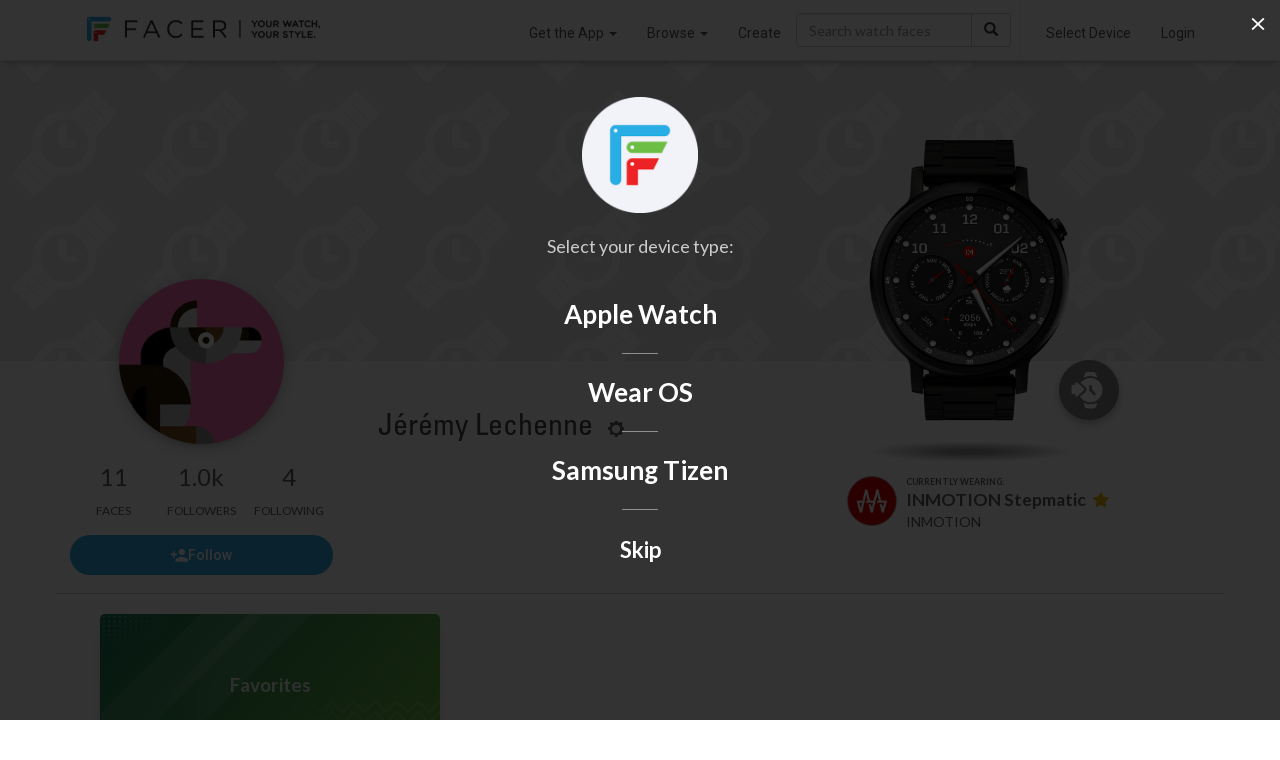

--- FILE ---
content_type: text/html; charset=utf-8
request_url: https://www.google.com/recaptcha/api2/anchor?ar=1&k=6LeY4IEfAAAAAJi2wS3bMhnS5GlPzFjQQlNeILhi&co=aHR0cHM6Ly93d3cuZmFjZXIuaW86NDQz&hl=en&v=PoyoqOPhxBO7pBk68S4YbpHZ&size=invisible&anchor-ms=20000&execute-ms=30000&cb=s289nykilbrx
body_size: 48526
content:
<!DOCTYPE HTML><html dir="ltr" lang="en"><head><meta http-equiv="Content-Type" content="text/html; charset=UTF-8">
<meta http-equiv="X-UA-Compatible" content="IE=edge">
<title>reCAPTCHA</title>
<style type="text/css">
/* cyrillic-ext */
@font-face {
  font-family: 'Roboto';
  font-style: normal;
  font-weight: 400;
  font-stretch: 100%;
  src: url(//fonts.gstatic.com/s/roboto/v48/KFO7CnqEu92Fr1ME7kSn66aGLdTylUAMa3GUBHMdazTgWw.woff2) format('woff2');
  unicode-range: U+0460-052F, U+1C80-1C8A, U+20B4, U+2DE0-2DFF, U+A640-A69F, U+FE2E-FE2F;
}
/* cyrillic */
@font-face {
  font-family: 'Roboto';
  font-style: normal;
  font-weight: 400;
  font-stretch: 100%;
  src: url(//fonts.gstatic.com/s/roboto/v48/KFO7CnqEu92Fr1ME7kSn66aGLdTylUAMa3iUBHMdazTgWw.woff2) format('woff2');
  unicode-range: U+0301, U+0400-045F, U+0490-0491, U+04B0-04B1, U+2116;
}
/* greek-ext */
@font-face {
  font-family: 'Roboto';
  font-style: normal;
  font-weight: 400;
  font-stretch: 100%;
  src: url(//fonts.gstatic.com/s/roboto/v48/KFO7CnqEu92Fr1ME7kSn66aGLdTylUAMa3CUBHMdazTgWw.woff2) format('woff2');
  unicode-range: U+1F00-1FFF;
}
/* greek */
@font-face {
  font-family: 'Roboto';
  font-style: normal;
  font-weight: 400;
  font-stretch: 100%;
  src: url(//fonts.gstatic.com/s/roboto/v48/KFO7CnqEu92Fr1ME7kSn66aGLdTylUAMa3-UBHMdazTgWw.woff2) format('woff2');
  unicode-range: U+0370-0377, U+037A-037F, U+0384-038A, U+038C, U+038E-03A1, U+03A3-03FF;
}
/* math */
@font-face {
  font-family: 'Roboto';
  font-style: normal;
  font-weight: 400;
  font-stretch: 100%;
  src: url(//fonts.gstatic.com/s/roboto/v48/KFO7CnqEu92Fr1ME7kSn66aGLdTylUAMawCUBHMdazTgWw.woff2) format('woff2');
  unicode-range: U+0302-0303, U+0305, U+0307-0308, U+0310, U+0312, U+0315, U+031A, U+0326-0327, U+032C, U+032F-0330, U+0332-0333, U+0338, U+033A, U+0346, U+034D, U+0391-03A1, U+03A3-03A9, U+03B1-03C9, U+03D1, U+03D5-03D6, U+03F0-03F1, U+03F4-03F5, U+2016-2017, U+2034-2038, U+203C, U+2040, U+2043, U+2047, U+2050, U+2057, U+205F, U+2070-2071, U+2074-208E, U+2090-209C, U+20D0-20DC, U+20E1, U+20E5-20EF, U+2100-2112, U+2114-2115, U+2117-2121, U+2123-214F, U+2190, U+2192, U+2194-21AE, U+21B0-21E5, U+21F1-21F2, U+21F4-2211, U+2213-2214, U+2216-22FF, U+2308-230B, U+2310, U+2319, U+231C-2321, U+2336-237A, U+237C, U+2395, U+239B-23B7, U+23D0, U+23DC-23E1, U+2474-2475, U+25AF, U+25B3, U+25B7, U+25BD, U+25C1, U+25CA, U+25CC, U+25FB, U+266D-266F, U+27C0-27FF, U+2900-2AFF, U+2B0E-2B11, U+2B30-2B4C, U+2BFE, U+3030, U+FF5B, U+FF5D, U+1D400-1D7FF, U+1EE00-1EEFF;
}
/* symbols */
@font-face {
  font-family: 'Roboto';
  font-style: normal;
  font-weight: 400;
  font-stretch: 100%;
  src: url(//fonts.gstatic.com/s/roboto/v48/KFO7CnqEu92Fr1ME7kSn66aGLdTylUAMaxKUBHMdazTgWw.woff2) format('woff2');
  unicode-range: U+0001-000C, U+000E-001F, U+007F-009F, U+20DD-20E0, U+20E2-20E4, U+2150-218F, U+2190, U+2192, U+2194-2199, U+21AF, U+21E6-21F0, U+21F3, U+2218-2219, U+2299, U+22C4-22C6, U+2300-243F, U+2440-244A, U+2460-24FF, U+25A0-27BF, U+2800-28FF, U+2921-2922, U+2981, U+29BF, U+29EB, U+2B00-2BFF, U+4DC0-4DFF, U+FFF9-FFFB, U+10140-1018E, U+10190-1019C, U+101A0, U+101D0-101FD, U+102E0-102FB, U+10E60-10E7E, U+1D2C0-1D2D3, U+1D2E0-1D37F, U+1F000-1F0FF, U+1F100-1F1AD, U+1F1E6-1F1FF, U+1F30D-1F30F, U+1F315, U+1F31C, U+1F31E, U+1F320-1F32C, U+1F336, U+1F378, U+1F37D, U+1F382, U+1F393-1F39F, U+1F3A7-1F3A8, U+1F3AC-1F3AF, U+1F3C2, U+1F3C4-1F3C6, U+1F3CA-1F3CE, U+1F3D4-1F3E0, U+1F3ED, U+1F3F1-1F3F3, U+1F3F5-1F3F7, U+1F408, U+1F415, U+1F41F, U+1F426, U+1F43F, U+1F441-1F442, U+1F444, U+1F446-1F449, U+1F44C-1F44E, U+1F453, U+1F46A, U+1F47D, U+1F4A3, U+1F4B0, U+1F4B3, U+1F4B9, U+1F4BB, U+1F4BF, U+1F4C8-1F4CB, U+1F4D6, U+1F4DA, U+1F4DF, U+1F4E3-1F4E6, U+1F4EA-1F4ED, U+1F4F7, U+1F4F9-1F4FB, U+1F4FD-1F4FE, U+1F503, U+1F507-1F50B, U+1F50D, U+1F512-1F513, U+1F53E-1F54A, U+1F54F-1F5FA, U+1F610, U+1F650-1F67F, U+1F687, U+1F68D, U+1F691, U+1F694, U+1F698, U+1F6AD, U+1F6B2, U+1F6B9-1F6BA, U+1F6BC, U+1F6C6-1F6CF, U+1F6D3-1F6D7, U+1F6E0-1F6EA, U+1F6F0-1F6F3, U+1F6F7-1F6FC, U+1F700-1F7FF, U+1F800-1F80B, U+1F810-1F847, U+1F850-1F859, U+1F860-1F887, U+1F890-1F8AD, U+1F8B0-1F8BB, U+1F8C0-1F8C1, U+1F900-1F90B, U+1F93B, U+1F946, U+1F984, U+1F996, U+1F9E9, U+1FA00-1FA6F, U+1FA70-1FA7C, U+1FA80-1FA89, U+1FA8F-1FAC6, U+1FACE-1FADC, U+1FADF-1FAE9, U+1FAF0-1FAF8, U+1FB00-1FBFF;
}
/* vietnamese */
@font-face {
  font-family: 'Roboto';
  font-style: normal;
  font-weight: 400;
  font-stretch: 100%;
  src: url(//fonts.gstatic.com/s/roboto/v48/KFO7CnqEu92Fr1ME7kSn66aGLdTylUAMa3OUBHMdazTgWw.woff2) format('woff2');
  unicode-range: U+0102-0103, U+0110-0111, U+0128-0129, U+0168-0169, U+01A0-01A1, U+01AF-01B0, U+0300-0301, U+0303-0304, U+0308-0309, U+0323, U+0329, U+1EA0-1EF9, U+20AB;
}
/* latin-ext */
@font-face {
  font-family: 'Roboto';
  font-style: normal;
  font-weight: 400;
  font-stretch: 100%;
  src: url(//fonts.gstatic.com/s/roboto/v48/KFO7CnqEu92Fr1ME7kSn66aGLdTylUAMa3KUBHMdazTgWw.woff2) format('woff2');
  unicode-range: U+0100-02BA, U+02BD-02C5, U+02C7-02CC, U+02CE-02D7, U+02DD-02FF, U+0304, U+0308, U+0329, U+1D00-1DBF, U+1E00-1E9F, U+1EF2-1EFF, U+2020, U+20A0-20AB, U+20AD-20C0, U+2113, U+2C60-2C7F, U+A720-A7FF;
}
/* latin */
@font-face {
  font-family: 'Roboto';
  font-style: normal;
  font-weight: 400;
  font-stretch: 100%;
  src: url(//fonts.gstatic.com/s/roboto/v48/KFO7CnqEu92Fr1ME7kSn66aGLdTylUAMa3yUBHMdazQ.woff2) format('woff2');
  unicode-range: U+0000-00FF, U+0131, U+0152-0153, U+02BB-02BC, U+02C6, U+02DA, U+02DC, U+0304, U+0308, U+0329, U+2000-206F, U+20AC, U+2122, U+2191, U+2193, U+2212, U+2215, U+FEFF, U+FFFD;
}
/* cyrillic-ext */
@font-face {
  font-family: 'Roboto';
  font-style: normal;
  font-weight: 500;
  font-stretch: 100%;
  src: url(//fonts.gstatic.com/s/roboto/v48/KFO7CnqEu92Fr1ME7kSn66aGLdTylUAMa3GUBHMdazTgWw.woff2) format('woff2');
  unicode-range: U+0460-052F, U+1C80-1C8A, U+20B4, U+2DE0-2DFF, U+A640-A69F, U+FE2E-FE2F;
}
/* cyrillic */
@font-face {
  font-family: 'Roboto';
  font-style: normal;
  font-weight: 500;
  font-stretch: 100%;
  src: url(//fonts.gstatic.com/s/roboto/v48/KFO7CnqEu92Fr1ME7kSn66aGLdTylUAMa3iUBHMdazTgWw.woff2) format('woff2');
  unicode-range: U+0301, U+0400-045F, U+0490-0491, U+04B0-04B1, U+2116;
}
/* greek-ext */
@font-face {
  font-family: 'Roboto';
  font-style: normal;
  font-weight: 500;
  font-stretch: 100%;
  src: url(//fonts.gstatic.com/s/roboto/v48/KFO7CnqEu92Fr1ME7kSn66aGLdTylUAMa3CUBHMdazTgWw.woff2) format('woff2');
  unicode-range: U+1F00-1FFF;
}
/* greek */
@font-face {
  font-family: 'Roboto';
  font-style: normal;
  font-weight: 500;
  font-stretch: 100%;
  src: url(//fonts.gstatic.com/s/roboto/v48/KFO7CnqEu92Fr1ME7kSn66aGLdTylUAMa3-UBHMdazTgWw.woff2) format('woff2');
  unicode-range: U+0370-0377, U+037A-037F, U+0384-038A, U+038C, U+038E-03A1, U+03A3-03FF;
}
/* math */
@font-face {
  font-family: 'Roboto';
  font-style: normal;
  font-weight: 500;
  font-stretch: 100%;
  src: url(//fonts.gstatic.com/s/roboto/v48/KFO7CnqEu92Fr1ME7kSn66aGLdTylUAMawCUBHMdazTgWw.woff2) format('woff2');
  unicode-range: U+0302-0303, U+0305, U+0307-0308, U+0310, U+0312, U+0315, U+031A, U+0326-0327, U+032C, U+032F-0330, U+0332-0333, U+0338, U+033A, U+0346, U+034D, U+0391-03A1, U+03A3-03A9, U+03B1-03C9, U+03D1, U+03D5-03D6, U+03F0-03F1, U+03F4-03F5, U+2016-2017, U+2034-2038, U+203C, U+2040, U+2043, U+2047, U+2050, U+2057, U+205F, U+2070-2071, U+2074-208E, U+2090-209C, U+20D0-20DC, U+20E1, U+20E5-20EF, U+2100-2112, U+2114-2115, U+2117-2121, U+2123-214F, U+2190, U+2192, U+2194-21AE, U+21B0-21E5, U+21F1-21F2, U+21F4-2211, U+2213-2214, U+2216-22FF, U+2308-230B, U+2310, U+2319, U+231C-2321, U+2336-237A, U+237C, U+2395, U+239B-23B7, U+23D0, U+23DC-23E1, U+2474-2475, U+25AF, U+25B3, U+25B7, U+25BD, U+25C1, U+25CA, U+25CC, U+25FB, U+266D-266F, U+27C0-27FF, U+2900-2AFF, U+2B0E-2B11, U+2B30-2B4C, U+2BFE, U+3030, U+FF5B, U+FF5D, U+1D400-1D7FF, U+1EE00-1EEFF;
}
/* symbols */
@font-face {
  font-family: 'Roboto';
  font-style: normal;
  font-weight: 500;
  font-stretch: 100%;
  src: url(//fonts.gstatic.com/s/roboto/v48/KFO7CnqEu92Fr1ME7kSn66aGLdTylUAMaxKUBHMdazTgWw.woff2) format('woff2');
  unicode-range: U+0001-000C, U+000E-001F, U+007F-009F, U+20DD-20E0, U+20E2-20E4, U+2150-218F, U+2190, U+2192, U+2194-2199, U+21AF, U+21E6-21F0, U+21F3, U+2218-2219, U+2299, U+22C4-22C6, U+2300-243F, U+2440-244A, U+2460-24FF, U+25A0-27BF, U+2800-28FF, U+2921-2922, U+2981, U+29BF, U+29EB, U+2B00-2BFF, U+4DC0-4DFF, U+FFF9-FFFB, U+10140-1018E, U+10190-1019C, U+101A0, U+101D0-101FD, U+102E0-102FB, U+10E60-10E7E, U+1D2C0-1D2D3, U+1D2E0-1D37F, U+1F000-1F0FF, U+1F100-1F1AD, U+1F1E6-1F1FF, U+1F30D-1F30F, U+1F315, U+1F31C, U+1F31E, U+1F320-1F32C, U+1F336, U+1F378, U+1F37D, U+1F382, U+1F393-1F39F, U+1F3A7-1F3A8, U+1F3AC-1F3AF, U+1F3C2, U+1F3C4-1F3C6, U+1F3CA-1F3CE, U+1F3D4-1F3E0, U+1F3ED, U+1F3F1-1F3F3, U+1F3F5-1F3F7, U+1F408, U+1F415, U+1F41F, U+1F426, U+1F43F, U+1F441-1F442, U+1F444, U+1F446-1F449, U+1F44C-1F44E, U+1F453, U+1F46A, U+1F47D, U+1F4A3, U+1F4B0, U+1F4B3, U+1F4B9, U+1F4BB, U+1F4BF, U+1F4C8-1F4CB, U+1F4D6, U+1F4DA, U+1F4DF, U+1F4E3-1F4E6, U+1F4EA-1F4ED, U+1F4F7, U+1F4F9-1F4FB, U+1F4FD-1F4FE, U+1F503, U+1F507-1F50B, U+1F50D, U+1F512-1F513, U+1F53E-1F54A, U+1F54F-1F5FA, U+1F610, U+1F650-1F67F, U+1F687, U+1F68D, U+1F691, U+1F694, U+1F698, U+1F6AD, U+1F6B2, U+1F6B9-1F6BA, U+1F6BC, U+1F6C6-1F6CF, U+1F6D3-1F6D7, U+1F6E0-1F6EA, U+1F6F0-1F6F3, U+1F6F7-1F6FC, U+1F700-1F7FF, U+1F800-1F80B, U+1F810-1F847, U+1F850-1F859, U+1F860-1F887, U+1F890-1F8AD, U+1F8B0-1F8BB, U+1F8C0-1F8C1, U+1F900-1F90B, U+1F93B, U+1F946, U+1F984, U+1F996, U+1F9E9, U+1FA00-1FA6F, U+1FA70-1FA7C, U+1FA80-1FA89, U+1FA8F-1FAC6, U+1FACE-1FADC, U+1FADF-1FAE9, U+1FAF0-1FAF8, U+1FB00-1FBFF;
}
/* vietnamese */
@font-face {
  font-family: 'Roboto';
  font-style: normal;
  font-weight: 500;
  font-stretch: 100%;
  src: url(//fonts.gstatic.com/s/roboto/v48/KFO7CnqEu92Fr1ME7kSn66aGLdTylUAMa3OUBHMdazTgWw.woff2) format('woff2');
  unicode-range: U+0102-0103, U+0110-0111, U+0128-0129, U+0168-0169, U+01A0-01A1, U+01AF-01B0, U+0300-0301, U+0303-0304, U+0308-0309, U+0323, U+0329, U+1EA0-1EF9, U+20AB;
}
/* latin-ext */
@font-face {
  font-family: 'Roboto';
  font-style: normal;
  font-weight: 500;
  font-stretch: 100%;
  src: url(//fonts.gstatic.com/s/roboto/v48/KFO7CnqEu92Fr1ME7kSn66aGLdTylUAMa3KUBHMdazTgWw.woff2) format('woff2');
  unicode-range: U+0100-02BA, U+02BD-02C5, U+02C7-02CC, U+02CE-02D7, U+02DD-02FF, U+0304, U+0308, U+0329, U+1D00-1DBF, U+1E00-1E9F, U+1EF2-1EFF, U+2020, U+20A0-20AB, U+20AD-20C0, U+2113, U+2C60-2C7F, U+A720-A7FF;
}
/* latin */
@font-face {
  font-family: 'Roboto';
  font-style: normal;
  font-weight: 500;
  font-stretch: 100%;
  src: url(//fonts.gstatic.com/s/roboto/v48/KFO7CnqEu92Fr1ME7kSn66aGLdTylUAMa3yUBHMdazQ.woff2) format('woff2');
  unicode-range: U+0000-00FF, U+0131, U+0152-0153, U+02BB-02BC, U+02C6, U+02DA, U+02DC, U+0304, U+0308, U+0329, U+2000-206F, U+20AC, U+2122, U+2191, U+2193, U+2212, U+2215, U+FEFF, U+FFFD;
}
/* cyrillic-ext */
@font-face {
  font-family: 'Roboto';
  font-style: normal;
  font-weight: 900;
  font-stretch: 100%;
  src: url(//fonts.gstatic.com/s/roboto/v48/KFO7CnqEu92Fr1ME7kSn66aGLdTylUAMa3GUBHMdazTgWw.woff2) format('woff2');
  unicode-range: U+0460-052F, U+1C80-1C8A, U+20B4, U+2DE0-2DFF, U+A640-A69F, U+FE2E-FE2F;
}
/* cyrillic */
@font-face {
  font-family: 'Roboto';
  font-style: normal;
  font-weight: 900;
  font-stretch: 100%;
  src: url(//fonts.gstatic.com/s/roboto/v48/KFO7CnqEu92Fr1ME7kSn66aGLdTylUAMa3iUBHMdazTgWw.woff2) format('woff2');
  unicode-range: U+0301, U+0400-045F, U+0490-0491, U+04B0-04B1, U+2116;
}
/* greek-ext */
@font-face {
  font-family: 'Roboto';
  font-style: normal;
  font-weight: 900;
  font-stretch: 100%;
  src: url(//fonts.gstatic.com/s/roboto/v48/KFO7CnqEu92Fr1ME7kSn66aGLdTylUAMa3CUBHMdazTgWw.woff2) format('woff2');
  unicode-range: U+1F00-1FFF;
}
/* greek */
@font-face {
  font-family: 'Roboto';
  font-style: normal;
  font-weight: 900;
  font-stretch: 100%;
  src: url(//fonts.gstatic.com/s/roboto/v48/KFO7CnqEu92Fr1ME7kSn66aGLdTylUAMa3-UBHMdazTgWw.woff2) format('woff2');
  unicode-range: U+0370-0377, U+037A-037F, U+0384-038A, U+038C, U+038E-03A1, U+03A3-03FF;
}
/* math */
@font-face {
  font-family: 'Roboto';
  font-style: normal;
  font-weight: 900;
  font-stretch: 100%;
  src: url(//fonts.gstatic.com/s/roboto/v48/KFO7CnqEu92Fr1ME7kSn66aGLdTylUAMawCUBHMdazTgWw.woff2) format('woff2');
  unicode-range: U+0302-0303, U+0305, U+0307-0308, U+0310, U+0312, U+0315, U+031A, U+0326-0327, U+032C, U+032F-0330, U+0332-0333, U+0338, U+033A, U+0346, U+034D, U+0391-03A1, U+03A3-03A9, U+03B1-03C9, U+03D1, U+03D5-03D6, U+03F0-03F1, U+03F4-03F5, U+2016-2017, U+2034-2038, U+203C, U+2040, U+2043, U+2047, U+2050, U+2057, U+205F, U+2070-2071, U+2074-208E, U+2090-209C, U+20D0-20DC, U+20E1, U+20E5-20EF, U+2100-2112, U+2114-2115, U+2117-2121, U+2123-214F, U+2190, U+2192, U+2194-21AE, U+21B0-21E5, U+21F1-21F2, U+21F4-2211, U+2213-2214, U+2216-22FF, U+2308-230B, U+2310, U+2319, U+231C-2321, U+2336-237A, U+237C, U+2395, U+239B-23B7, U+23D0, U+23DC-23E1, U+2474-2475, U+25AF, U+25B3, U+25B7, U+25BD, U+25C1, U+25CA, U+25CC, U+25FB, U+266D-266F, U+27C0-27FF, U+2900-2AFF, U+2B0E-2B11, U+2B30-2B4C, U+2BFE, U+3030, U+FF5B, U+FF5D, U+1D400-1D7FF, U+1EE00-1EEFF;
}
/* symbols */
@font-face {
  font-family: 'Roboto';
  font-style: normal;
  font-weight: 900;
  font-stretch: 100%;
  src: url(//fonts.gstatic.com/s/roboto/v48/KFO7CnqEu92Fr1ME7kSn66aGLdTylUAMaxKUBHMdazTgWw.woff2) format('woff2');
  unicode-range: U+0001-000C, U+000E-001F, U+007F-009F, U+20DD-20E0, U+20E2-20E4, U+2150-218F, U+2190, U+2192, U+2194-2199, U+21AF, U+21E6-21F0, U+21F3, U+2218-2219, U+2299, U+22C4-22C6, U+2300-243F, U+2440-244A, U+2460-24FF, U+25A0-27BF, U+2800-28FF, U+2921-2922, U+2981, U+29BF, U+29EB, U+2B00-2BFF, U+4DC0-4DFF, U+FFF9-FFFB, U+10140-1018E, U+10190-1019C, U+101A0, U+101D0-101FD, U+102E0-102FB, U+10E60-10E7E, U+1D2C0-1D2D3, U+1D2E0-1D37F, U+1F000-1F0FF, U+1F100-1F1AD, U+1F1E6-1F1FF, U+1F30D-1F30F, U+1F315, U+1F31C, U+1F31E, U+1F320-1F32C, U+1F336, U+1F378, U+1F37D, U+1F382, U+1F393-1F39F, U+1F3A7-1F3A8, U+1F3AC-1F3AF, U+1F3C2, U+1F3C4-1F3C6, U+1F3CA-1F3CE, U+1F3D4-1F3E0, U+1F3ED, U+1F3F1-1F3F3, U+1F3F5-1F3F7, U+1F408, U+1F415, U+1F41F, U+1F426, U+1F43F, U+1F441-1F442, U+1F444, U+1F446-1F449, U+1F44C-1F44E, U+1F453, U+1F46A, U+1F47D, U+1F4A3, U+1F4B0, U+1F4B3, U+1F4B9, U+1F4BB, U+1F4BF, U+1F4C8-1F4CB, U+1F4D6, U+1F4DA, U+1F4DF, U+1F4E3-1F4E6, U+1F4EA-1F4ED, U+1F4F7, U+1F4F9-1F4FB, U+1F4FD-1F4FE, U+1F503, U+1F507-1F50B, U+1F50D, U+1F512-1F513, U+1F53E-1F54A, U+1F54F-1F5FA, U+1F610, U+1F650-1F67F, U+1F687, U+1F68D, U+1F691, U+1F694, U+1F698, U+1F6AD, U+1F6B2, U+1F6B9-1F6BA, U+1F6BC, U+1F6C6-1F6CF, U+1F6D3-1F6D7, U+1F6E0-1F6EA, U+1F6F0-1F6F3, U+1F6F7-1F6FC, U+1F700-1F7FF, U+1F800-1F80B, U+1F810-1F847, U+1F850-1F859, U+1F860-1F887, U+1F890-1F8AD, U+1F8B0-1F8BB, U+1F8C0-1F8C1, U+1F900-1F90B, U+1F93B, U+1F946, U+1F984, U+1F996, U+1F9E9, U+1FA00-1FA6F, U+1FA70-1FA7C, U+1FA80-1FA89, U+1FA8F-1FAC6, U+1FACE-1FADC, U+1FADF-1FAE9, U+1FAF0-1FAF8, U+1FB00-1FBFF;
}
/* vietnamese */
@font-face {
  font-family: 'Roboto';
  font-style: normal;
  font-weight: 900;
  font-stretch: 100%;
  src: url(//fonts.gstatic.com/s/roboto/v48/KFO7CnqEu92Fr1ME7kSn66aGLdTylUAMa3OUBHMdazTgWw.woff2) format('woff2');
  unicode-range: U+0102-0103, U+0110-0111, U+0128-0129, U+0168-0169, U+01A0-01A1, U+01AF-01B0, U+0300-0301, U+0303-0304, U+0308-0309, U+0323, U+0329, U+1EA0-1EF9, U+20AB;
}
/* latin-ext */
@font-face {
  font-family: 'Roboto';
  font-style: normal;
  font-weight: 900;
  font-stretch: 100%;
  src: url(//fonts.gstatic.com/s/roboto/v48/KFO7CnqEu92Fr1ME7kSn66aGLdTylUAMa3KUBHMdazTgWw.woff2) format('woff2');
  unicode-range: U+0100-02BA, U+02BD-02C5, U+02C7-02CC, U+02CE-02D7, U+02DD-02FF, U+0304, U+0308, U+0329, U+1D00-1DBF, U+1E00-1E9F, U+1EF2-1EFF, U+2020, U+20A0-20AB, U+20AD-20C0, U+2113, U+2C60-2C7F, U+A720-A7FF;
}
/* latin */
@font-face {
  font-family: 'Roboto';
  font-style: normal;
  font-weight: 900;
  font-stretch: 100%;
  src: url(//fonts.gstatic.com/s/roboto/v48/KFO7CnqEu92Fr1ME7kSn66aGLdTylUAMa3yUBHMdazQ.woff2) format('woff2');
  unicode-range: U+0000-00FF, U+0131, U+0152-0153, U+02BB-02BC, U+02C6, U+02DA, U+02DC, U+0304, U+0308, U+0329, U+2000-206F, U+20AC, U+2122, U+2191, U+2193, U+2212, U+2215, U+FEFF, U+FFFD;
}

</style>
<link rel="stylesheet" type="text/css" href="https://www.gstatic.com/recaptcha/releases/PoyoqOPhxBO7pBk68S4YbpHZ/styles__ltr.css">
<script nonce="U17rrxRfLcdve2yqClnmbQ" type="text/javascript">window['__recaptcha_api'] = 'https://www.google.com/recaptcha/api2/';</script>
<script type="text/javascript" src="https://www.gstatic.com/recaptcha/releases/PoyoqOPhxBO7pBk68S4YbpHZ/recaptcha__en.js" nonce="U17rrxRfLcdve2yqClnmbQ">
      
    </script></head>
<body><div id="rc-anchor-alert" class="rc-anchor-alert"></div>
<input type="hidden" id="recaptcha-token" value="[base64]">
<script type="text/javascript" nonce="U17rrxRfLcdve2yqClnmbQ">
      recaptcha.anchor.Main.init("[\x22ainput\x22,[\x22bgdata\x22,\x22\x22,\[base64]/[base64]/bmV3IFpbdF0obVswXSk6Sz09Mj9uZXcgWlt0XShtWzBdLG1bMV0pOks9PTM/bmV3IFpbdF0obVswXSxtWzFdLG1bMl0pOks9PTQ/[base64]/[base64]/[base64]/[base64]/[base64]/[base64]/[base64]/[base64]/[base64]/[base64]/[base64]/[base64]/[base64]/[base64]\\u003d\\u003d\x22,\[base64]\\u003d\\u003d\x22,\x22AcOiJzAcCGUnRMOZOQYQegPDtnVBw5lUXxdfTcOOQ33Cs1ldw6B7w7dPaHpVw4DCgMKgRURowplfw69xw4LDnxPDvVvDucKCZgrCqV/Ck8OyGsKiw5IGR8KRHRPDpsK0w4HDkk/DjmXDp0IQwrrCm2XDuMOXb8OaUidvLF3CqsKDwphMw6psw7dyw4zDtsKUWMKyfsKkwrliewJOS8O2bWIowqM6DlAJwqU9wrJkdC0ABSJBwqXDthfDu2jDq8OmwrIgw4nClQ7DmsOtc0HDpU5cwpbCvjVYWy3Diyhzw7jDtmIswpfCtcOUw5vDow/CrhjCm3RudgQ4w5jCqyYTwrnCpcO/worDi3U+wq84FRXCgxpCwqfDucOTFDHCn8OKSBPCjzrCosOow7TChcKUwrLDscOKfHDCiMKWBjUkLcKawrTDlwICXXoyacKVD8KYbGHChlnCqMOPcx/CisKzPcOfQcKWwrJqLMOlaMO9PyF6KsKGwrBEaFrDocOyZcO+C8O1dGnDh8OYw6XChcOAPFrDgTNDw4ATw7PDkcK9w7hPwqh2w5nCk8OkwrQrw7ovw6w/w7LCi8K+wpXDnQLCrsODPzPDhGDCoBTDqx/CjsOOHMOeAcOCw4HCpMKAby3CrsO4w7AcRH/ChcOZXsKXJ8OnX8OsYEXCpxbDuw3DmTEcKVIFckMww64Kw7rCvRbDjcKUeHMmCyHDh8K6w5s0w4dWfj7CuMO9wpbDt8OGw73CoSrDvMOdw6ENwqTDqMKbw5p2AR/DrsKUYsK8F8K9QcKwOcKqe8KLSBtRaCDCkEnCpcO/[base64]/Cp8O+wpFCH8K0YhrCr8KBwpjDoVxQEsKcBwLDl1LDoMOaN2MTw7ZgGcOZwr/CvHNNH35TwpvCuwrDkcONw5bDvSLDgsOvJBnDgVYUwqh/w5zCm3LDmMOrwpjDmcKcTXoLJsOKdUMWw6LDu8OfVSF4w4BJwpnCrcKtTnQQXMOrwpUPAMKxYBkTw6nDo8O+wrRRYsOYZcKxwowQw541esOmw6Eaw6/CoMOQIlLCmMKpw4xOwp9hwpjCrsKlCFoBK8OlNcKfJSTDji/Dr8KWwpJZwpF7wpTCqkskamjCtsKhwojDk8Kgw4nChAgLPmcuw4UZw5zCuGFQMkvCh1nDlsO0w7/Dum/Cs8OpD0XCvMKDVhrDjMOzw4YxTsOnw4bCqnvDocOTGcKmQcO8wobDoUfCicK8QsOPw5DDsQhew5FjRMOswqPDqWwZwrATworCpGDDjQwEw7DCuDDCgioNScKgHjjCj05TI8KvKnMWKMKiHcK2DBDCiSTDocOla3oDw49UwrcyGMK/w6fDrsOeZUTCpcOtw4Ypw50SwqhWdQ/CocOSwoACwoHDgnjCvxfCpMKsH8K+dH5RBAgOw5nCuRFsw7PCqcObw5nDsjZtdFDCh8OWWMKOw6cbBmIffMOnLcOjGnpReC3CoMOKb2Ejw5Fgw7V5K8K3w7PCqcOSH8OcwpkKWMO6w7/Cu0LDiUk8FlNPGsOEw7UWw69oZkwzwqPDpknCsMOrLcOHQWPCkMKnw7Qlw7IJXsOgHmrDl37ChMODw4t8eMKhXVcBw5HCiMOaw75cw7zDg8K/U8OhPDZIw45DB2pRwrJ/wr7CjCvDlzfCl8K+wozCocKCah7DkcK5b2FMw4PCoxIMw6YVdjBmw6LCh8OWwrrDn8KGIcKHwqzCucKkbsO1fcKzPcOVwrd/FsOpBMOMKsKvPDjDr3XCjGbCnMOnMx/ChsKadFbDqcOVL8KMbcOFB8KnwpfDpG3CvMOcwpYVCcO8VcOcFxpSecO8w4fCvcKzw75Jwr3DjWTCnsOXAHTDlMKYJABqwrbDosKuwpw2wqLDgRjCosOYw4lWwrvCmMKGCcK1w7oTWmwmJX3DpMKrM8KxwpzClV7DuMKgwqDClsKSwrDDpgsqDC/CujDCkEsAPAxJwoQ9dsK2M294w7bCijXDjn/Cq8K3IsKwwpQDc8O0wqXChUvDiQArw7DCisKfdl8awrrClGlUYMKSMH7DqcOpHcOlwqE/wqUhwqg/w7DDhBLCjcKfw64Ow63Co8KZw6FvUy7CtijCh8OHw7d2w5vCjk/CoMO2wqzCljNdcsKywoRVw6M8w4hGW13DpUV9WyvClMOywoHCnkttwooow44iwoPCrsOZX8KzBFHDt8OYw5LCjMOUC8KOTQPDoxVqTcKBFllXw67Dh1TDiMO5wp5MGTQ+w6Yzw67CisOiwrbDocK/[base64]/CsAJIVDDDkMKvw4A9R8O/asOkwpUFVcKnw7hwJiEVwrbDncKlHHPDqcOBwq3DrMKdfQBxw6BAAz1/XlrDvH40e2BbwrXCnUszaj1zScObwqjDosKHwqPCu319GH/DkMKTOMK4IsOHw5XCuzYYw6A/VHbDq2UUwrHCrAsew5jDsy7DrcOiSMOBw4MQw5xhwqQcwoIgw4drw7rCvh4GE8O1WMOFKi/CoE/CojotVB0OwqMQw5QXw4V2w6Jbw4/[base64]/DgcOQGxIEwonCmcOXHEQnw7bDpFMSUsKkFWVoZxLDqsOLw5fCjcKCfcORHh4kwpBPDxzChsK8B37CvMKrQ8K1V23CjsOwcxIYI8OkYGzDv8OnZcKWwpXClSFewqTCuEo8BcK9PMO/Wn0GwprDrhhQw5kGMhYSPFo9E8KqRho6wrI9w6TCtSsCNArDtxLCn8K7ZXgUw5FtwohSK8OhAWl7wpvDt8Oew64Uw7/Dh3HCpMODCQ0DeR8/w7dgfMKXw6bDngUCw7LChzEWZB/CgsO/wq7CgMO/wpscwoHDoDBdwqjCqMOCUsKPwqAOwrjDqnLDvMOuGgt1FMKlwp0UbkcPw5NTPwhDMsOsIMK2w73DmcK1VxQfMWo8GsK9wp5LwrZXaT7CjSM0w5/Djm8Tw5cow6DCh2cZeWHDm8ORw4xCKMOLwpnDkCvDvMOZwrTDvMORbcOUw4zDvW4cwr8ZXMKKw4LDp8OSB1gSw7XCh3HCu8OYRgrDksOqw7TDqMKEwoPCngHCnsK0wpnCh2wMREwUemNfGMKbZlIweFx3LQ/CvhHDsUVzw4HDsA89NcONw54EwqfCjCbDmkvDhcOywqhDBW03VsO0ZALCjMOxBAXDu8O1wo9TwpgGMcOaw7ZGc8OfaTZ/bMOSw4DDrGx+w5/CnkrDkEfCjy7Dm8OnwpAnw4zDokHCvRp+w5R/worDmsOfw7QrZHrCi8KfaTpYdVN1wqlGB33Cm8OieMKRWDxKwp8/wo83CMOKQ8O7w7vClcKaw4TDoScRTsKaAyfCt2pPNAgGwpFvYGASYMKRM3xeallAXW1zYD8ZEsObHFJbwo/CpHLDicK7w70kw77DuRHDhGdyZMK6w4fCmkgTKcOjNk/ChsKywqMNwo7Dl30wwonDj8Odw5rDvMOEYsK/[base64]/w5Qkwr3CtBQNcEXDsMOWwoApwqPDoMKzw7N+SxRPwpHDu8OhwrfDsMKDwoA/X8KWw5vDn8K0UsO3B8OFDhd/[base64]/CujMUw5RYJHgHwp1ZUAgXYXpewopGUsK2EMKmHXUEBMKIYzDCqCTCgSzDjsKRwrDCrsKiw7pRwpE+PsOlYMKvOBAXw4dww74dcjLDlsOCd2hQwq7DlHnCngPCo27Cuh7Dl8OXw6Fdw7Jgw7RyfCrCj2jDmz/DvcOKbC5DdMOwWWQ8SWHDpGUtMAPCpHldIcKrwoMNKBE7aTrDkMK1HUJ8wo/DpybDtMKpwrY5V3LDqcO0BnfDpxoISMKGYm00w53DtHjDvMKuw6ZOw64dD8OMX1PCtcK6wqpXf2DDkMKqYwnDkMKZYcOowojChhwkwo/CuGdBw7EfFMOtNFbCpnDDogvCg8KnGMO/[base64]/AsK2wr86fVnClF7DrcOVRcKgbWsCPMKFwoI1worChyRRDlg5DyBHwojDnFQ1w4cZwpcYHUXDssOewrjCqAgDXcKxFsKnwqw3PFpHwrwMB8KjdcK2QVhyImbDqMKGwrfDicK8fcO8w5jChystwqbDqMKXSMOFwpJuwp/CnDkZwoHDrMOEUMO2GsKTwrHCscKhNsOiwqxmw6nDi8KIYxA7wq/CgX19wp9GC2gewq7DmjbDoULDv8OLJlnCosOyK0NLJXg1wr8fOAYZVMOhVwtaTHA6H018P8O5b8OoKcKIbcKRwqJqRcODBcKyLlnDpcORWi7CgRzCn8OIc8OPDHxuFsO7dzTCkMKZb8O3w7AuUMOVZF/Chnc5WMKGwo3DvkjDncKTOSAIKxXCny9zw7YRW8KewrLDoCtcwoQbw73DuxvCsVrChUHDrcKawqkOIsKDNMK/[base64]/AMOmw7fCtsKzwoPDiMOvdMKkw7bCgsKQw5XCrMK4wrsGwrNcEy4YLcOww73Cn8OyGxFjHEA4w5EiG2XCncOyFMOhw7HCuMODw4zDusOCPcOHAg/DosK/PcOJQDrDtcKjwptRwrvDt8O7w4/DizDCpXPDocKVaAbDp1jDjRVZwpHCuMOnw4wewrTCt8KROsOiwqvCq8Kiw6x8L8KCwp7DojDDo27DiQvDoCPDv8O0R8Kxwr7Dp8OewovDjMO9wpnDri3CgcOkJsKSXjDCl8ONBcOaw5RAL0xXBMOicMK0aw8GbnDDs8Kbwo3CkMO7woQvw5gNOi/DnkTDnEvCq8OswobDgkpJw7xsXTwVw7zCqB/CtDxEAUzCrCtewo3CgzXDpcOpw7HDjm7CjcKxw5Rsw491woV7w77DgMORwozCvTxyLwN0f0MTwoHDi8O8wq7CjsK+w5DDlF3CrCY2dAgpNcKRP2LDhi0Ew6DCvcOaLcONw4oDPcK1wqLDrMKOw449wozDgMK2w7XCrsKZQsKEPxTCu8K3wovCohfDjWvDr8K9wo/Cpx9twp5vw4UYwo7ClsOXJlUZWVrDpcO/aAzCvcOrw7vDu0wxw6fDv0PDksOgwpjDnFHChhVnHXsKwrfDqlzDvl0fUcOtwr56KmHCrUsQTMKmwprDt1tZw5zCu8O6RWLCo0HDqMKXVMOvYWHDosO6HSsYWWEbalhewojCtjXCjCp+w5nCryLCskV8BsKFwrnDmlzCgX0Dw6/[base64]/[base64]/w57CvV43wptuw60vYkLDonJpw6Ncw7A1wqE5wrs8wpZDHXHDkH/DhcK+wpvCssKfw7otw7xjwppEwrPCvcONIzMIw6onwqEKwonClz7DmMOhYMKjB17Cnn5NQsOGHH5/V8Khwq7DoAnCkChdw6ZNwovDhsKswrsEa8K1w5JEw7lnEzpUwpRZeVhEw5PDpFfCg8OnIsOYHMO3Bm0rfSNowo7CmMKzwrRkW8OXwqIgw4EUw7/CvsORFSlrcnPCkcOcw7/CqkzDs8OwFMKzCcOCUBzCq8KsfsOZGMKgGQrDkxJ/[base64]/[base64]/DocKbwpTDpcKTM8Kfwq7ChMOZBxEoQxMwc8K+TMOIw5/[base64]/K8Ogw58bwrATbWwXwpnDmsOHwpnCmzTDncOqw4d4woPDnm7ChUhXO8KWwpvDlm8MD33CtgVqA8K0JcKvAMKbD1LDijh4wpTCicObPHPCp2wXfsOkJcKCwqkCTnPDtlNKwq/CsDNbwp7DhhUaXcK3a8OjEGXChsOcwr7DjwDDlXRtL8Kiw4fDucOZVS7CrMK6O8ORw7IOJF/DgV8sw5LDl18hw6BKwpN3wo/CtsKBwqfCnxIcw5LDrjknCsKbLidhdcOZKWdkw4U8w6AhCRfDl1rCo8OCw7Rpw5TDrsO4w6RfwrZxw74cwpnCpMOXKsOMPARIMw/CjsKFwpMjwqbDn8K/[base64]/[base64]/QMOJwpPDrMKrw7TDkjQZI8KHAEjCi00FwolLwpXCq8KeTikpPsKfcMKpKg/DuxXCvsO9A04vRxsfwpvDkhzDj37Cpy/DtMOmOMK4M8KBwpjCj8KmFz1GwrzCiMOMCyYxw4DDosK0w4rDl8OsXMOmb1Juw7sSwqI6wpbDqcOowoMKWG3CusKIw7pVZywXwpAmMsKTZSTCn3p1DG1Qw410QcORYcKiw7JMw7VPFMKsfhBtw7ZewqHDk8Ksek5/[base64]/[base64]/ecKVwr/[base64]/wq0NCh1ICsOZw4nDn8KIwrNIWyxsw40cw6jCnw/CrzRSWsOvw4LClQnCqMKVS8OoQcOrwo8Iwp5GGTMiw43CgT/CnMOAM8KRw4Fkw5NFNcO9wrtgwpbDvwp5aT8iRTVGw6xYcMOhwpRYw5nDqsKpw7EHw7DCpWzCtsKrw5rCljbDq3Yfw7F0cVnDtwYfw7LCrBzDnxfCssOQw5jDicKuJcKywplhwq4aTH1TYn1Xw49Bwr7Dj1nDksK/wo/CvsK1w5XCjMKbcncFPhQhBm5TOGXDqcKvwoYAw4NSDsKIZcOMw6rCvsO/B8OmwrLCsW5KOcO+EHPCoWU7w7TDhy3Cs0ERYsOsw6Mgw5rCjGlHHjHDicKIw4k3KMK+w6XDu8OnSsOHw6cjJAzDrkDDlxd/w5LDtlpPV8KJM1bDjCxmw5JAcsKYHcKkMMK0WBQgwpxswq5Mw6ojw7hTw7TDpTYKUF4AJcKEw5BkBcO2wp/[base64]/[base64]/DmsOEwrzComhDSsK4DU01R8ONw4hWwrRDGE3DvjFbw7xVw43Cl8KQw684FsOqwrjClcOfCn7Cs8KDw4ELw6V+w6dDDsOxw68ww4RTIV7Dvk/Cr8OIw7ABwp1lw5jDhcKieMKeDgjCpcOaOsKufn3ClMK2UxfDmgp2WzHDgFvDq3sIZcObN8Kmw77DtMKqWcOpwoYTw6NdblEvw5YmwoHCgMK2IcKNw6NlwqANF8OAwqDDnMO0w6oESMKiwrlLwovCnR/Co8Kzw53DhsKSwoJmacKJBsK1w7XDgTnCu8OtwqkmLVYsawzDqsKBXGoBFsKqYzPCi8ODwrbDmSMrw6rCnF7CunHDhyp1KcOTwrHDr3oqw5bCgREfwq/[base64]/aMKwVxMHwpfDtCrDssKbZ8Oow68kVsO2WMOrw5hAw6g0wqnCqMK5YxDDjhbCkRAIwonCiHPCkMOxZ8Osw60NKMKUOCgjw74Xf8OOJAcFT21Vwq7DtcKOw6rDmlgOY8Kfwo5vOkvDlTgwW8OlcMKqw4xbwrNnwrJnwp7DlsK9MsObacOvwpDDiU/[base64]/[base64]/Co8ODw7tyUsKLNz0Tw49zRMOAwolQw6PCqhUuZcOLwpFAQsKbw7RYXW8jwps2wrg9w6vDk8K6w4/CiFNiwpZcw5HCmQNofsKOwq4sRcK9DRXCvg7DtFdLJMKyTVrCtStxAcKdeMKBw4/ChRHDvzkpwqQPwot/w6Vqw7vDnMOvwrzDgMKBX0TDgQoyTkV0CQc3wrFAwoZzwpx3w4hgKCvClD7Cp8KIwqsTwr58w6TCu2Yow4nDrw3DosKQw5jCkFnDuzXChsKHASFrBsOlw7RJwpjClcO/wq0zwpQ8w6kxQsOjwp/CrcKUDWbCscK0woM9w7LCijYOw6XCi8KJOVonAhnChRV2SsO1f2PDusKAwoLCn3HChsOXw67CnMK2wpwhacKEc8K6GsOGwqHDmWdowp8GwojCqHsNP8KEaMKpIjbCvHtHNsKdw7rDo8O7DDUYCGvCkW/CgFDChmIxFcO9QcO7V0vCq3rDpTnDsHHDicOsesOswrPCocOTwrR0JCDDsMKBBsOxwqLDoMK5NMKRFhhpf2bDicOfKcOxPHYkw5x9w5HDm2k8w6XDscOtwqsmw7xzXFRnXTEOwocywozCvypoYcKVw7zDvjQNL1nDpSB/JsK2QcOvcQPDu8OQwr0oC8KIfSl/[base64]/DhsOrckHDtl3DhMKgw4QuS8K8w4rDmUjCt8K2ZRt/[base64]/CiBQxbzgKSn/Dl0fCv0fCn8ObwpzDhMKaAMOsJFNKwrPDhAJ1OsKww7vDlUciBR/[base64]/w7TCtQE/[base64]/wo4+YwTDncKaw4Auw4k8w6FAwrTDtsK8HAw7w5hfw53Ch0XDmsO/HsOnVcO6worCgcKucUI3wqNNXCAvDcOUw53CsRTDv8KswoEYUMKDKRUWw5bDmGLCuQHCjn/DkMOmw4M3D8O9wrXCusKoEcK1wqZew6DCi2/Du8OVcsK2wowzw4JvfXw6wpHCocOZV25hwrpuw4rCu3xUw7Q5NRoww7Mrw6bDjsODGVkyRT7DvMOGwrsxZcKtwoTDjsO/NsK7dsOtNMKpMB7DnsKywpjDv8OOKxgkT1LCtnpFw5DCszLCnsKkNsOKXMK+SGELecKIwpHDk8Kiw5x+EMKAX8KkdcO/C8KswosdwqpRw53DlWkHwrLCk3YswpjDtTdFwrTDpFZTTH1KOcK+w5UDPMKpesOhZMOYXsO2ZE10w5dsDjvDu8OLwpbDiX7Ch1o6w4Z/[base64]/DkS1Xwp0Fwo7ChcKjcU/CjG7ClcO7A3bCnsO1wqlHNsK/[base64]/Dg0Qxw6fDrMKyw6dJfiPDiGFtPRHDlRUfwr3DvnzCoj7CvDFPw5grwqvCp1dcPVUoUcKxIEw9aMOswpZUw6QPw68Fw4EcMRbCnxt6CcKfecKLw5/DrcORwp3CoRQla8O4wqMjSsO9VUABYn4AwqsmwolgwrfDnMKCAsO4w7zCgMOkZj4GBHnDpsOrwrI7w7l9wp3DuhLCrsK0wqEnwpHCviHCkMOiFBMjPHHDq8OMSTc7w6/DvRDCsMOxw71MHXwiwqQlFMKyd8OXw60NwrQhF8K7w4nCrcOLGMOswrxpAHnDg3teEsKEeR/CsEclwp/Dlloiw5NmFcOLTEfCoRjDisOER3fCn1gbw4ZNZMKJCcKze0cmUw7Com/ChsOKEXrCg2PCvE1zEMKAwo43w4zCl8KobiI7AHcKPMOgw4jDsMOWwprDqQpxw75raXDCuMOKN1LDrMODwoBOBMOUwrTDlR4CGcKFK1vDuxLCisKJdhFMw7VTHFTDqx4ow5/[base64]/DpV0QwqjCqMOYaMOpwoVEbSvDnsK7Xx8+wqvDiyXDvjJPwrRlCVFISWnCh2jChMKgNRjDk8KWwro/YcOIwrvDq8OVw7TCu8KSwpnCoG3Cn1XDmcOnaV/CqcKZTRzDo8O3wqfCq2DCmcK5EDrClMOPYcKfwozDlAXDlB5Kw40GC0LCkMOAH8KOMcO3d8OTe8KJwqUSf3bCqCjDg8KqX8K6w5zDjDbCmWskw5LCnMOzwoTCpcKDeCTCo8OIw7ATHjfCqMKcAm5EZHHCicKRaRk+RsKQOsK+QcKEw4TCg8KUb8OjW8O8wp04fQ/CvcO3wr/[base64]/[base64]/Ck8OZQsOWwpXChsKFIsO/AF91P8KAGhTDs0/DpznCn8KUWMOqEMOewroQw6TCsn/CocO+w6bDsMOgfk9LwrIxw7/CrsK5w7x6KWg9eMKUcQnCisODZ0nDp8KCS8K4d2zDnTUTUcK5w7LClgzDs8O1b00SwoVEwqdFwqRtIUASwqVcw6/DpktCLMOhZ8KXwoVqIxgyXE7CkBJ6wpbDhkjCncKJV2nCscOMC8K9wo/DkMODXMKPIMOzHiLDh8OpNgR8w7gbT8KgHMO5w5/DsBcVbWrDqjMmwotQwogEeCUfAMKSV8KJwpsKw4Ahw49GXcKVwqlFw79WRcKZKcKSwpIPw7zCssOvHyQTGGDClMOrw7nDu8Ogw47ChcKUwrBdeETDrMK7bcOFw4rCtC5STcKQw45CBU7CssObwp/DpHnDtMO1aXbDsUjCoTdZY8KOXiHDhMOaw78qwq/DhFt+L089PcOfwrEJccKGwqsdEnPCucKyYm7DqcOCw4R9w4/DkcK3w5pzeA4CwrXCpDlxw6xtRQUqw4PCvMKjw7fDqMOpwogxwoDChgolwqXCt8K6CMOuw6RKa8OCJj3Cq3/CscKcw6XCp3RtO8Oow78mA214XnzCm8OeSUvDisOwwoBUw5gMKHfDljo0wp/DsMOQw47CksK9wrdBciEfM0M4cjDCvMKrQAZwwo/CvCHDnzxnwqs2w6Iywo3Dk8KtwoZyw63CicOjwqHDoBPDjwvDqylUwqpgIWXCu8O9w4bCisKxw5vChcOjXcKLdcO5w7HCnhvCksK/wpMTwrzDmV8Ow7/DssKDQAhbwr7DuQ7DtVrDhMOlw6XCrT1IwqlwwqvDnMOqJMKJNMOPUVZ+CBgxc8KcwrQ+w7oWakgvScOLMmQNIgLCviZ9UcK1KDsIPcKFEl/CnnbChF47w6Vhw5XClMOkw7Zdwp/DtjYNJDNbworDvcOaw7zCuwfDqy3Di8OIwo9vw7zCvCxvwrrCrivCqMK+wpjDvU8DwrwBw6d3w6jDsHTDmE/DqX3DhMKIBxXDhMOlwq3DkF1twrAUOMKPwrBpIsKQdMOOw6PCgsOKCSrDgMKzw7Bgw5dQw7DCoix5fVnCs8O+w4/CmzFFZsOUwoDCi8KlOxTDosOCwqBPUsOiwoQSPMKSwooEOMOjChvDo8K3ecOcTXfCvEBYw792RSLCnsOZwofDnsOMwrzDk8OHWBQvwrLDmcKWwrcVQifDqMOsOBfDpMOlS0nDgsO5w5sKUsO1YcKQwrU6RmjDuMKSw63DvQ/CtsKdw5fCrC7DtMKKwoIpeHFUL2MAwqTDs8OxRTLDuQ4eCsOaw7F+w7s9w7lAAV/[base64]/[base64]/wolkw5XCssOVwo3CisKVQMO0w5tfwo1bwr1bwoPDlMOGwo7DksKaNcKJDA4Xdj9+f8Oaw79Bw50wwqMMwrDCgRYmeHhUZsOYJMOvUA/Cp8KcRHBJwq7Cv8ORwozCpWHDgFnDnsOuwo7CisK2w40rwpjDksOTw5XCgCBpMcKYwoDDmMKJw6cHacOaw5zCncO4wq4tHcOiEgHCqlAjwqnCtsOfIXbDgCNBw7soUQx5WmTCosObRBMtw4hVwp0+TBNSYE03w4jDtMKgwqRwwokEHWodX8KfHhE2EcKDwp/Cp8KLbcOaWcO+w7rClMKqGsOFMMOww40yw6kmwoTCtsO0w6wnwot3woPChcKdNcKyHcKfWi7Dr8KQw6BwOnDChMO1M3XDijnDrVPCh3M2cSrDtgXDjXRYO3RsRcOgaMOCwp1QfTbDuAkeVMKnUjRywp01w5DCq8KeHMK2wr3ClsKiwqMhwrtAAMOBGl/DtMOSfMOcw5vDg0jDlcO1wqYcJcOVFyjCrsKrLkBQM8Ouw6jCqVnDnMKeOGEhwoXDhnTCt8OKwoDDnsOocyrDksKuwqLCiCnColAgw6DDrcKlwoo0w5AYwpDCjsK5wrTDkULDgMODwr3DtC9ZwpxNwqIJw73CrcOcSMK1w5p3EcOwbMOpYi/Cm8OPwrFJw7HDlh/ChmxhfTTCsEYQwrrDr04wLTfDgijCg8OHG8KXwr9JPwTDt8KIaVsZw6nDvMOvw57ChMOnZcOywoEfFG/DpsKOaFNhwqnCt1zCh8Ogw6vDnTPClGfChcK0F0ZSGMOKw7UEOWLDm8KIwoh+FF7CuMKeUsKuOV0QMsKILyUbFsO+csKOPQ05V8Kdwr/DqsOALsKOUyI9wqfDkwoDw7nCowzDncODw7s2DADCucKlXsOcEsKRZMOMIC4Lwo49wpTDqHnDtsOOASvCocKyw5fCg8OvHcKhCm0tF8KYw6HDuwc8S0kgwp/DnsOIEMOmFEFVKcOxwqLDnMKuw51owonDqsKNA33DhgJabC8/WMOOw6w3wqzCv17DkcKpCcODZcOQRktPwo1HazpvXnxOwpYrw7jDtcKFJMKYw5bDs3jCkMOQCMO3w5V9w7UPwpMuKW5hRCTDvit3WMKBwplpRSjDosOsemdmw71sQcOVIsOLaCgHw4w/IsOUw6XCm8KdUi3CpsOpMV8nw6QrWyB+XMKBwqzCoWh+M8OWw5XDqMKUwr/[base64]/[base64]/DiTEnwqhxwqTCk0/[base64]/[base64]/[base64]/[base64]/[base64]/w7MMYcK9Jy0iw7TCtl3DpMO/w48DbG4TfkvDq3DClwYxwrPCnBbCk8OMHEDDnMKtDDnCg8OYUn8Nw5jCocOlwrLDocOlJn4LUsKiw7dTNXdRwpMlYMK3ccK5w65eTMKvIjEnVMOBFsK/w7fCnMO5w6IAZsKsJj/[base64]/Dh8OUSMKgwroxZB97W8OjOMKZMTM0dSIFJMOVOsK+Q8Oxw7pZDVhNwonCr8O+U8O9N8OZwrrCtsKVw5XClEvDsXYkdMO+fsKuPsO+E8O4B8KHwoMnwpZPwrPDvsOoYzpiZsKmw4jCnHTDoldVY8KwABEED0HDqzECO2/DjjrDr8OCw5/CoWROwrPCvXsXSnJCdMOxw58GwosCwr5HBzbDs0F2wpEdb23ChCfDhD3DhMO7w5bCv31uUcO0woPCl8OPC1NMdhhDw5EfWsO/wozCpGtywpBgHDw8w4B4w5vCqC4bZhdSw6t4d8OULsKHwpzDnsK5wqgnw7rCnD/CpMOKw44wP8KowrN6w79uJ1xOw6YTX8KuFDDDjcOhasO6XcKpBMO4FMKqQErCosO7DcOLw7g/DiAUwpbCvmPDmT/DjcOgGCfDuHk+w7xrLsOtwoMWw7xHecKyMsOlD140Nw8nwpg0w5nDnTPDjkcBw5jCm8OLTSA5SsOmwpvCj147w58lecKww7nCtsKNw4jCk3nCkmdncRoRQcKfX8KnRsOIKsKRwrdNwqBkw7gxW8O5w6FpPcOsUmV4TcOfwrdtw6/[base64]/DjzBjw7LCicOUfRhEQ1wLwqojw7zCpBkdw6Z7V8ONwpULw5ofw5DClBNNw7xQwozDo1VGEMK+esOsRn7DsX53EMOgwp9bw4XCgDtzwppVwrQcAMKtw5NkwpnDocKiwqs4HG/DoEnDtMO3ZRrDr8O2ImjDjMOcwrYPImZ8A1t8w4tKdMKTAWZAIH8gOcOJI8OswrAZUh/DhUw6w5Enwo59w63Ci2PCkcOgXVcUBsK+UXkKJm7DnkRrDcKww682J8KURUzDjRM8LBPDr8Krw4zDpsK4w5zDj2TDuMOJBGXCucOBw6TDsMOQw68aB1EhwrNPH8Kcw45lw6EOdMKeLgnCvMKnwo/DjsKUw5bDkiAhw4h5JcK5w7vCuhvCtsOEE8Ovwpxhw719wp5Fwqp8GEjDvFhYw6IXTMKJw5s6D8OtR8O7EWxewoHDulHCm23CmwvDjkzChTHDr3ACD3vCjAnCs1ZBf8Krwo8FwrEqwp43wpBmw6dPXsOiNDbDmm9/KcKVwr4uZRUZwqp3PMO1w6R7w7rDqMOFwotYHMOSwq4BFMKIw7/DrsKGw7HDsjdqwofCpzw5I8KpDcKrf8KIw6BuwpcZw6pRVXHCjsO2ESrCpsO1HnV2w5fDimwFeXXCv8Ocw7sgwpEnCxF7RMKXwobDml/CncOxUsK3BcKBI8OyO3jCn8Ouw63DlDMhw6zCvsKiwpnDqRdewrDCkMO/wqFOw4t9w57Ds0ERJkbCjcOQXcOVw7Rtw6bDgQvCt3Qfw7tVw7bCqSLDiSVJDMOGAlHDi8KMIyHDokIeGsKYwp/DocKeWsKkEHN/w71XL8O5w5jCm8KlwqXCiMKzBA8OwrPCpCtWJcOXw5LCviVgDwnDqMKMwoQyw6/CgVx2KMOpwqHCgR3DhlBCwqzDucOmw5LCncOUw7gkU8Oxf3g+VcOYV3hILllTwprDpQNBwoVVwqNrw53DhEJnwpPCuTwQwrBzwo1VQD3DkMKRw7Ezw70LDkJzwrVtwqjDn8KbYFlQInfCknzCr8Kfw6XDuhkLwpkpwp3Dr2rCg8Kyw5HDhFtQw7QjwpwJK8O/wqPDjCLCrXVvaiBQwpXCrWfDuQXCmFB/wr/CrXXCg38zwqo4w4/DqkPCp8KOLMOQwrfDm8OPwrE3DCUqw5ZXP8OuwpHDpHfDpMKSwrIsw6bCi8KswpfDuhRYwqDClTp5JcKKPB5Pw6DDj8OBw6fCiC9VcsK/I8KMwocCW8KYFClMwoMTT8O5w7Zpw4EnwqTCoGA/w5PDkcO7w5jCvcOHcRw1B8O1Ni7DvnbChyJBwqPCpcKiwqvDpWDDjcK1PybDtcKDwr3ChMOzbhHCjHLCmUpEwpzDiMKmE8K1dsKtw7p1w4jDqsO8wqcFw5/CrMKew7rCkSfDiU5RE8OHwoMTPXvCj8KNw4HCmMOrwrTDmkjCr8OHw5PCjQnDpMKtw47CuMK+w4h7FgNPB8OuwpQmwrgrA8O5Az8WWMKyBG/DhsK5LsKQw5PCnSjDuytCdThkwofDknQxdlTCssO7bi/DlcOlw7koIzfChmPDncOmw7ozw47DjsOKTCnDhsOyw7kpN8Kuwr7DqcKlGlEhSlbDkWsSwrxfIMK0DMO9wrgywqYsw6DDosOlI8KywrxIwofCi8ODwroYw5rCmUPDnMOLLXEjwq/Cp28BK8KbRcOcwoPDrsOLw6bDqXTDuMKjAkJ4w4fDlm/CiFvDq3jDkcKpwrQRwqrCvsK0wqVLZGtvFMOXXWs4wo3CrQlbQDNEa8OGccOhwpfDjwwywpDDtRR/w4HDmMOWwrV6wqrCsk/CoHHCtMKhfsKrNsOdw5YbwqcxwonCkcO9Q3xKcTPCp8Kpw7J4w5nCgSwyw5N7HcOcwpjDqcKSWsKVwrHDjcKHw6dDw40wEFF9woM5CRLCh37DtsORMlHCo2bDrzVAHMOvwozDj2Q3wq3CucK9PXsuw7/DosOucsKMIQ3DqwDCnj49wo91SCPCj8O3w6QSZnbDiTHDucKqG3nDscKYJht3KcKfPhp7wrfDicKHWkskwoVCZCtJw4USHlHDr8KvwqRRIMOVw73DksO4EiDDk8OHw4vDi0jDgcOhwoQTw6k8G2PCusK/KcOsdxTCgcOMCUDCrsKgwqlVaTAOw4YeTHFtfsOIwptfwr3CnMKEw5FvS3nCqz4cw4p4w7kQwostwrANw63CrsOVw7Y0VcK0TQjCk8K/wo9UwqfDvS/DmsOuw4F5HyxmwpDDkMK5w6MWESh2w6bCl37Cv8O0VsOew5XCqVN5wqJMw5ktwpzCnMK9w7lcRgHDlmjCsyTCi8OTCcKFwpkowr7DlsOrI1jCt03CpzDClUzCusK5WsO5a8Oic2/Dr8KLw7PCq8OvC8KCw5/Ds8OlacK/[base64]/DvirCvMKpSMKswqDDiMO/[base64]/Dp8Oqwq/CpShFwrzCh8KgJcO/worDkcOZw61Kw5DChcKBw60dwrHDq8OPw711w53Cmm0Sw7TCh8KPw7B9w7Eow7caA8OJYxrClFbCsMKhwqQ9wp3DmsOSV1nDpMKKwpPCi1FIKcKGw7JZw6nCs8KAVcKhFxnCtXLCvybDszokX8KoRA7ChcKzwoUzwoc6U8OAwovDvinCr8O4Kh/Dq10NA8K3N8K0YmPCmxfCqyPDjQYzVMKvwpLDlWZANmp/VD5YTVhZw4tmMhfDk0nDlcK4w7LChXkdVlzCpzsMOk3CucOOw4QAF8KqeXRJwrxkVlhlw4fDiMOlw7/Cqw8kwohteh82wp5Aw63CrRB3w5RwFcKiwonCusOjw601w5YUHsO7wrHCpMKpZMOHw53Djm/DoR7Co8O5wpHDgyQ9PxFEwo7DtDzDocKmJg3CiA5gw5bDvyrCog5Sw6hOwoPDkMOQwrd2woDCgCXDpcO3wo0bFC4hwotzI8K3w4TDmkfDmA/DijzDq8KkwqRewoXDrsKqw6/DrTF0fcOzwqjDpMKQwr8bA1fDqMOUwp8ZacKiw6XCncOGw6TDrMKbw7vDggrDncKUwo1lw7NYw5wbL8OneMKgwp5tLcK0w5nCi8Osw4kUex0qJw/DkUnCoA/[base64]/DswkiUsK5PMKBVnjCs1bDtXvDh2lgTXbCljUpw7/[base64]/wpLCmcKrXcO4wp8RwqpxwoXCrELDm8O1a2PDpsKAwpTCi8O6UcK0w5RJwrofZGcCN1FbDmPCj1hDwotxw5bClMO7w7LCssK5PMKwwoYNbcKDYMKTw6rCpUcMEQvCpUTDvkPDrsK/[base64]/Ch0PCgcOEK8O9T8Opf8KCw6DCgMOjecOZwop+w7B/JMOow6xdwpw+WntwwpVuw43DssO2wrlmwoLCrMOJwqp8w5zDukXCiMKMwqHCtlcGQsKiw5PDo2Vrw5lXZ8Oxw4QsB8KPAzJuw4UZe8KqJhYFw4lJw6h2w7B6YyF9HTXDpMOrcCnCpzUyw4rDpcKWw6HDtX/DrknDm8Kkw58Kw4zDhndEXMO7wrUOw4bCjzTDvh7Dj8OKw4jDnA/CmMOFwrDDp2PDp8OcwqjCjMKowr3DtHsOesOaw5gqwqvCpsKGcG3CtsOrdH7Drw3DvxwpwqjDjh3DtGzDn8OLEU/[base64]/Cvhc0w6/Cpx3CscO4wqQWfQcdNsKGKxrDosOtwolufFPCnmdzw4XDisKiBcOOOizDuhwTw7c7wosGMcKnC8KLw7/CmMKUwrohBCBWLUfDhAXDiR3Dh8OcwooPasKpwqfDm1c9YGLDvlDCm8K6w6/DpG87w4HCssKHNcKBCBggwq7DnzojwrNtVsOwwr3CrnLDusOOwpNaPsO8w6TCsD/[base64]/wrx5wqwcPcKCVlTCjMO+HcOAQcOkHA3CocKTwpTCicOfcVZFw7/DjyIsMQrChlfDhzkPw7LDpiPCpiAVXCbCulZ/wp7Ds8Omw7jDpwckw7rDtcOCw7jClg0LN8KHwqFPwodCMMOBPSTChcO2I8KXFUPCnsKlwrcMwpMuLcKHw6nCpRgowo/DgcOGKQLChzI5w69uw4jDocO9w7omworCtnRQw4Z+w6EycH7CpsOtBcOwFMOBLcKZV8OvJ29QSgJQY0XCp8Kmw7LCv2Rzw7pdw5bDncOHaMOiwqvDqS1Cwp1ACSDDnD/[base64]/ChcOzf8OSw7fCv3ENw4rCo8K9ZFPDslNSw4wPHcKaecOFXwpwJ8K3w5/Dn8OZPxtjYhAjw5fCvSXCrlvDhMOpdi4RD8KRFMOTwpBGKsOtw6LCpDbDsCTCi3TCqVJCwr1EKEV/w5jCpcOuYQzDkMKzw4rClUQuwow6w4jCmQTCu8K9UcK/woHDncKDwoLCjnvDnMOxwppvGFjDgsKBwp3DnSFfw5RpAh3DgT9nacOAw4fDhWxDw4JWDUzDo8O8KT94MiFbw7bCssK1BkbDo3MgwqsGw5jDi8KeTMKNLcKSwr9Uw6hVPMK4wrrCq8KVSBDCrlTDqBF2w7bClThcDMK3TipPBE9Twr/CtMO2FDVSByLCpsK0w5NKw4TDmsOAY8O1fMKpw6zCrhNfE3vDliEIwoIPw4fCgcK3RGx3woPCk1Yww63CgsOjHcOBdsKZVi5ow7DDkRbCrULDrXtQBMK/wrV5JAoRwoYPawrCrlAMaMKcw7HCtzFnwpDClWbDmMKawr3Cgh/CoMKLAMK2wqjCpS3DocKJwqLCrAbDpn5NwpAnwqoXP1DCtcOww6PDoMOIccOdHjbCq8OWZmcJw6cAXBfDmQfCg3k/CMOoS1HDrnrCn8KLwpDCvsK3LG4hwpDDi8KswqYfwrluw6zDgCXDpcK6w4pKwpZow69Mw4VpHMK3SnnCo8Obw7bDm8O7B8Kcw6LDjzUJbsOIRXLCsHdXBMKPNsOdwqVcRisIwpA/[base64]/EMOXKMO/W8OxEl5UGgbCrsOPIcK7wo3DgsO1w6XCiEMswo3DsUQiMxvCnWrDhxTCmMOhRRzCpsKkDxM9wqXCisKgwrtOU8Ksw54xw4AkwoUWFA5ARsKAwo9rwqPCql3Du8KUIRLCimzDl8KRwrQTfgxENgPCscOdAsK9RcKSDcOYw7w/woHDtcOKIMOzw4NkLMOQCi7DhzlAwqrCoMOew4IWw7nCocKgw6YOe8KHbMKhHcKjbMO1OynDgC5sw5J/w7XDqw5xwrHCs8KNwofDkEpScMOSw7NFVU95\x22],null,[\x22conf\x22,null,\x226LeY4IEfAAAAAJi2wS3bMhnS5GlPzFjQQlNeILhi\x22,0,null,null,null,0,[16,21,125,63,73,95,87,41,43,42,83,102,105,109,121],[1017145,188],0,null,null,null,null,0,null,0,null,700,1,null,0,\[base64]/76lBhnEnQkZnOKMAhk\\u003d\x22,0,0,null,null,1,null,0,1,null,null,null,0],\x22https://www.facer.io:443\x22,null,[3,1,1],null,null,null,1,3600,[\x22https://www.google.com/intl/en/policies/privacy/\x22,\x22https://www.google.com/intl/en/policies/terms/\x22],\x229U54gpOZ7YVJ8Xy4gCj7YLcwUTe3usZaAcwFtB9RgNM\\u003d\x22,1,0,null,1,1768846326355,0,0,[46],null,[117,81,213],\x22RC-uJZ0EuNvYlIRbA\x22,null,null,null,null,null,\x220dAFcWeA4ipIzq_mnpqTGU8RkpCDHjBMsa4VRN87hSf63dpzTQt0lV5a3PcKy4rS8kYN_6vCFjgsJ4OvEavW2Plg-zMU5TOM61Mw\x22,1768929126368]");
    </script></body></html>